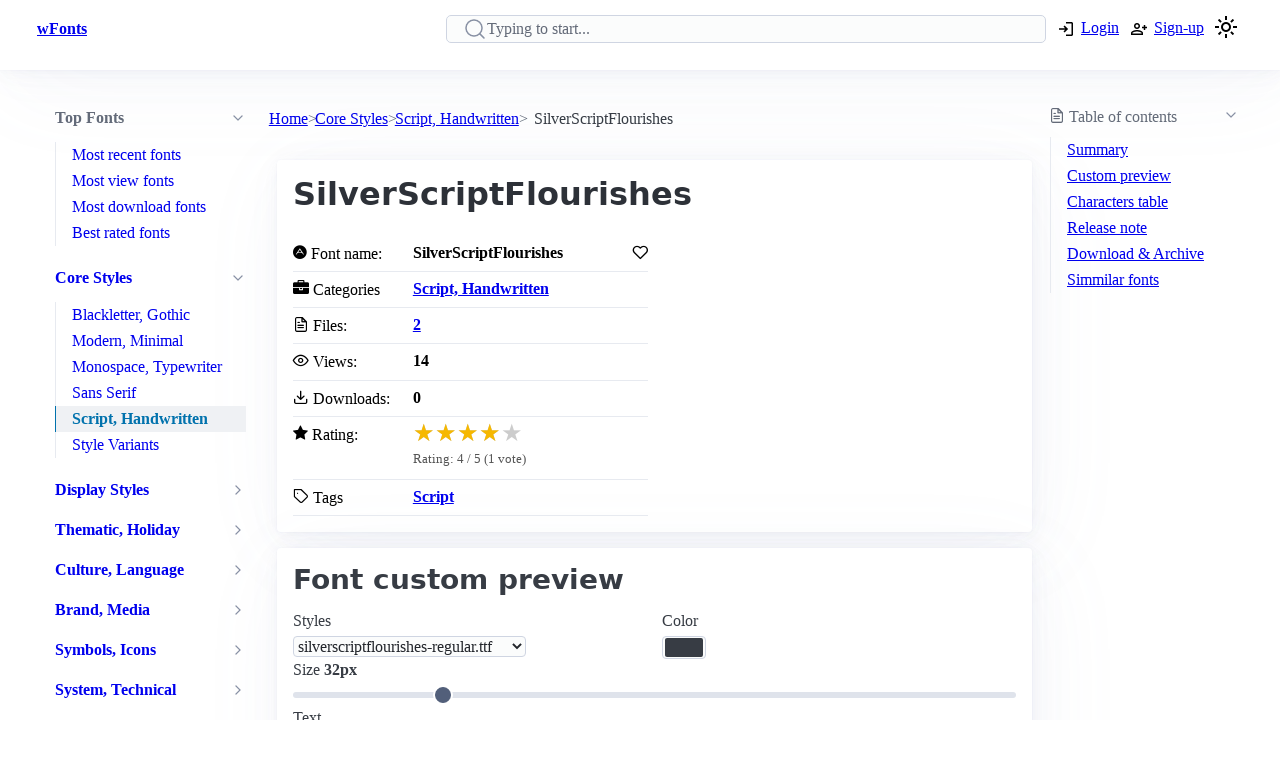

--- FILE ---
content_type: text/html; charset=utf-8
request_url: https://www.wfonts.com/font/silverscriptflourishes
body_size: 11084
content:
<!DOCTYPE html>
<html lang="en" data-theme="light">

<head>
    <title>SilverScriptFlourishes Font</title>
    <meta charSet="utf-8" />
    <meta name="viewport" content="width=device-width,initial-scale=1" />
    <link rel="dns-prefetch" href="https://fonts.googleapis.com">
    <link rel="dns-prefetch" href="https://pagead2.googlesyndication.com">
    <link rel="dns-prefetch" href="https://www.google-analytics.com">
    <link rel="dns-prefetch" href="https://adservice.google.com">
    <link rel="dns-prefetch" href="https://googleads.g.doubleclick.net">
    <link rel="dns-prefetch" href="https://www.googletagservices.com">
    <link rel="dns-prefetch" href="https://www.doubleclickbygoogle.com">
    <link rel="preconnect" href="https://fonts.gstatic.com" crossorigin>

    
    

<meta name="description" content="Download SilverScriptFlourishes Copyright \(c\) Copyright TYPADELIC 2002. All rights reserved. FontFamily SilverScriptFlourishes. FontSubfamily Regular" />
<meta name="keywords" content="SilverScriptFlourishes, Script, Handwritten, Script" />


<meta property="og:locale" content="en_US" />
<meta property="og:site_name" content="www.wfonts.com" />
<meta property="og:title" content="SilverScriptFlourishes" />
<meta property="og:description" content="Download SilverScriptFlourishes Copyright \(c\) Copyright TYPADELIC 2002. All rights reserved. FontFamily SilverScriptFlourishes. FontSubfamily Regular" />
<meta property="og:url" content="https://www.wfonts.com/font/silverscriptflourishes" />
<meta property="og:image" content="/sample-character/data/2015/12/03/silverscriptflourishes/silverscriptflourishes-regular.ttf" />


<meta name="twitter:card" content="summary" />
<meta name="twitter:site" content="www.wfonts.com">
<meta name="twitter:title" content="SilverScriptFlourishes">
<meta name="twitter:description" content="Download SilverScriptFlourishes Copyright \(c\) Copyright TYPADELIC 2002. All rights reserved. FontFamily SilverScriptFlourishes. FontSubfamily Regular">
<meta name="twitter:url" content="https://www.wfonts.com/font/silverscriptflourishes">

<link rel="canonical" href="https://www.wfonts.com/font/silverscriptflourishes" />


    <meta itemprop="dateCreated" content="12/3/2015 10:17:16 PM" />
    <meta itemprop="dateModified" content="12/3/2015 10:17:16 PM" />
    


        <link href="/Assets/css/1.1.1.8.css" rel="stylesheet" />
            <script type="text/plain"
                    data-cookie-category="marketing"
                    data-src="https://pagead2.googlesyndication.com/pagead/js/adsbygoogle.js?client=ca-pub-7253668261457811"
                    async
                    crossorigin="anonymous"></script>
        <!-- Google tag (gtag.js) -->
		<script async src="https://www.googletagmanager.com/gtag/js?id=G-TS0JV8MQVD"></script>
		<script>
		  window.dataLayer = window.dataLayer || [];
		  function gtag(){ dataLayer.push(arguments); }

		  gtag('consent', 'default', {
			ad_storage: 'denied',
			ad_user_data: 'denied',
			ad_personalization: 'denied',
			analytics_storage: 'denied'
		  });

		  gtag('js', new Date());

		  gtag('config', 'G-TS0JV8MQVD', {
			send_page_view: false
		  });
		</script>
        <script defer src="/Assets/js/1.1.1.8.js"></script>


    
    <script type="application/ld+json">
    {"@context":"https://schema.org","@type":"BreadcrumbList","itemListElement":[{"@type":"ListItem","position":1,"name":"Home","item":"https://www.wfonts.com/"},{"@type":"ListItem","position":2,"name":"Core Styles","item":"https://www.wfonts.com/category/core-styles"},{"@type":"ListItem","position":3,"name":"Script, Handwritten","item":"https://www.wfonts.com/category/core-styles/script-handwritten"},{"@type":"ListItem","position":4,"name":"SilverScriptFlourishes","item":"https://www.wfonts.com/font/silverscriptflourishes"}]}
    </script>
        <script type="application/ld+json">
            {"@context":"http://schema.org/","@type":"SoftwareApplication","name":"SilverScriptFlourishes","operatingSystem":"WINDOWS","applicationCategory":"https://schema.org/FontApplication","aggregateRating":{"@type":"AggregateRating","ratingValue":"4","reviewCount":"1","bestRating":"4","worstRating":"4"}}
        </script>


    <script type='application/ld+json'>
        {"@context":"https:\/\/schema.org","@type":"WebSite","@id":"#website","url":"https:\/\/www.wfonts.com\/","name":"Download free font","potentialAction":{"@type":"SearchAction","target":"https:\/\/www.wfonts.com\/search?q={search_term_string}","query-input":"required name=search_term_string"}}
    </script>

</head>
<body>


    <header>
        <div class="container">
            <nav>
                <ul>
                    <li class="show-xs">
                        <a aria-label="Discover all fonts categories" class="secondary" href="javascript:;" data-toggle="font-category">
                            <svg xmlns="http://www.w3.org/2000/svg" width="24" height="24" viewBox="0 0 24 24" stroke-width="2" stroke="currentColor" fill="none" stroke-linecap="round" stroke-linejoin="round" class="icon-menu"><path d="M4 6l16 0"></path><path d="M4 12l16 0"></path><path d="M4 18l16 0"></path></svg>
                        </a>
                    </li>
                    <li class="hide-xs"><a class="secondary" href="/" title=""><strong>wFonts</strong></a></li>
                </ul>
                <ul>
                    <li>
                        <form method="get" action="/search" id="formSearch">

                            <input required aria-label="Search" placeholder="Typing to start..." type="search" name="q" id="searchBox" value="" />
                            <div id="autocompleteResult"></div>
                        </form>
                    </li>

                        <li>
                            <a aria-label="Logon your account" class="secondary" role="button" href="/Account/Login?ReturnUrl=https://www.wfonts.com/font/silverscriptflourishes">
                                <svg xmlns="http://www.w3.org/2000/svg" height="20px" viewBox="0 -960 960 960" width="20px"><path d="M480-144v-72h264v-528H480v-72h264q29.7 0 50.85 21.15Q816-773.7 816-744v528q0 29.7-21.15 50.85Q773.7-144 744-144H480Zm-72-168-51-51 81-81H144v-72h294l-81-81 51-51 168 168-168 168Z" /></svg>
                                <span class="hide-xs">Login</span>
                            </a>
                        </li>
                        <li>
                            <a aria-label="Create a new account" class="secondary" role="button" href="/Account/Register">
                                <svg xmlns="http://www.w3.org/2000/svg" height="20px" viewBox="0 -960 960 960" width="20px"><path d="M708-432v-84h-84v-72h84v-84h72v84h84v72h-84v84h-72Zm-324-48q-60 0-102-42t-42-102q0-60 42-102t102-42q60 0 102 42t42 102q0 60-42 102t-102 42ZM96-192v-92q0-25.78 12.5-47.39T143-366q55-32 116-49t125-17q64 0 125 17t116 49q22 13 34.5 34.61T672-284v92H96Zm72-72h432v-20q0-6.47-3.03-11.76-3.02-5.3-7.97-8.24-47-27-99-41.5T384-360q-54 0-106 14.5T179-304q-4.95 2.94-7.98 8.24Q168-290.47 168-284v20Zm216.21-288Q414-552 435-573.21t21-51Q456-654 434.79-675t-51-21Q354-696 333-674.79t-21 51Q312-594 333.21-573t51 21Zm-.21-73Zm0 361Z" /></svg>
                                <span class="hide-xs">Sign-up</span>
                            </a>
                        </li>
                    <li>
                        <a title="Theme switcher" href="javascript:;" id="themeToggle" class="secondary">
                            <span id="themeIcon">🌙</span>
                        </a>
                    </li>
                </ul>
            </nav>
        </div>
    </header>


    




<main class="container layout-details">
    



<aside id="font-category" class="mslide left">
    <nav>
        <ul class="show-xs">
            <li><a class="secondary" href="/"><strong>Home</strong></a></li>
            <li class="close-m-menu" data-toggle="font-category">
                <a class="secondary">
                    <svg xmlns="http://www.w3.org/2000/svg" width="24" height="24" viewBox="0 0 24 24" fill="none" stroke="currentColor" stroke-width="2" stroke-linecap="round" stroke-linejoin="round"><path stroke="none" d="M0 0h24v24H0z" fill="none" /><path d="M18 6l-12 12" /><path d="M6 6l12 12" /></svg>
                </a>
            </li>
        </ul>


            <details open>
                <summary>
                    <strong>Top Fonts</strong>
                </summary>
                <ul>
                            <li><a class="secondary" href="/top/recent">Most recent fonts</a></li>
                            <li><a class="secondary" href="/top/view">Most view fonts</a></li>
                            <li><a class="secondary" href="/top/download">Most download fonts</a></li>
                            <li><a class="secondary" href="/top/rated">Best rated fonts</a></li>
                </ul>
            </details>


                <details open>
                    <summary>
                        <a class="secondary" href="/category/core-styles"><strong>Core Styles</strong></a>
                    </summary>
                    <ul>
                                <li>
                                    <a class="secondary" href="/category/core-styles/blackletter-gothic">Blackletter, Gothic</a>
                                </li>
                                <li>
                                    <a class="secondary" href="/category/core-styles/modern-minimal">Modern, Minimal</a>
                                </li>
                                <li>
                                    <a class="secondary" href="/category/core-styles/monospace-typewriter">Monospace, Typewriter</a>
                                </li>
                                <li>
                                    <a class="secondary" href="/category/core-styles/sans-serif">Sans Serif</a>
                                </li>
                                <li class="active">
                                    <a class="secondary" href="/category/core-styles/script-handwritten" aria-current="page">Script, Handwritten</a>
                                </li>
                                <li>
                                    <a class="secondary" href="/category/core-styles/style-variants">Style Variants</a>
                                </li>
                    </ul>
                </details>
                <details >
                    <summary>
                        <a class="secondary" href="/category/display-styles"><strong>Display Styles</strong></a>
                    </summary>
                    <ul>
                                <li>
                                    <a class="secondary" href="/category/display-styles/decorative">Decorative</a>
                                </li>
                                <li>
                                    <a class="secondary" href="/category/display-styles/display-general">Display General</a>
                                </li>
                                <li>
                                    <a class="secondary" href="/category/display-styles/elegant-wedding">Elegant, Wedding</a>
                                </li>
                                <li>
                                    <a class="secondary" href="/category/display-styles/fantasy-esoteric">Fantasy, Esoteric</a>
                                </li>
                                <li>
                                    <a class="secondary" href="/category/display-styles/gaming">Gaming</a>
                                </li>
                                <li>
                                    <a class="secondary" href="/category/display-styles/geometric-grid">Geometric, Grid</a>
                                </li>
                                <li>
                                    <a class="secondary" href="/category/display-styles/horror-grunge">Horror, Grunge</a>
                                </li>
                                <li>
                                    <a class="secondary" href="/category/display-styles/kids-cartoon">Kids, Cartoon</a>
                                </li>
                                <li>
                                    <a class="secondary" href="/category/display-styles/music-dance">Music, Dance</a>
                                </li>
                                <li>
                                    <a class="secondary" href="/category/display-styles/nature-organic">Nature, Organic</a>
                                </li>
                                <li>
                                    <a class="secondary" href="/category/display-styles/pixel-bitmap">Pixel, Bitmap</a>
                                </li>
                                <li>
                                    <a class="secondary" href="/category/display-styles/retro-vintage">Retro, Vintage</a>
                                </li>
                                <li>
                                    <a class="secondary" href="/category/display-styles/sport">Sport</a>
                                </li>
                                <li>
                                    <a class="secondary" href="/category/display-styles/stencil-military">Stencil, Military</a>
                                </li>
                                <li>
                                    <a class="secondary" href="/category/display-styles/techno-sci-fi">Techno, Sci-Fi</a>
                                </li>
                                <li>
                                    <a class="secondary" href="/category/display-styles/urban-tattoo">Urban, Tattoo</a>
                                </li>
                                <li>
                                    <a class="secondary" href="/category/display-styles/western">Western</a>
                                </li>
                    </ul>
                </details>
                <details >
                    <summary>
                        <a class="secondary" href="/category/thematic-holiday"><strong>Thematic, Holiday</strong></a>
                    </summary>
                    <ul>
                                <li>
                                    <a class="secondary" href="/category/thematic-holiday/art-creative">Art, Creative</a>
                                </li>
                                <li>
                                    <a class="secondary" href="/category/thematic-holiday/holiday-seasons">Holiday, Seasons</a>
                                </li>
                                <li>
                                    <a class="secondary" href="/category/thematic-holiday/mood-lifestyle">Mood, Lifestyle</a>
                                </li>
                    </ul>
                </details>
                <details >
                    <summary>
                        <a class="secondary" href="/category/culture-language"><strong>Culture, Language</strong></a>
                    </summary>
                    <ul>
                                <li>
                                    <a class="secondary" href="/category/culture-language/ancient-mythic">Ancient, Mythic</a>
                                </li>
                                <li>
                                    <a class="secondary" href="/category/culture-language/classical">Classical</a>
                                </li>
                                <li>
                                    <a class="secondary" href="/category/culture-language/east-asian">East Asian</a>
                                </li>
                                <li>
                                    <a class="secondary" href="/category/culture-language/european">European</a>
                                </li>
                                <li>
                                    <a class="secondary" href="/category/culture-language/generic-foreign">Generic Foreign</a>
                                </li>
                                <li>
                                    <a class="secondary" href="/category/culture-language/latin-american">Latin American</a>
                                </li>
                                <li>
                                    <a class="secondary" href="/category/culture-language/middle-eastern-asian">Middle Eastern, Asian</a>
                                </li>
                                <li>
                                    <a class="secondary" href="/category/culture-language/national-styles">National Styles</a>
                                </li>
                                <li>
                                    <a class="secondary" href="/category/culture-language/vietnamese">Vietnamese</a>
                                </li>
                    </ul>
                </details>
                <details >
                    <summary>
                        <a class="secondary" href="/category/brand-media"><strong>Brand, Media</strong></a>
                    </summary>
                    <ul>
                                <li>
                                    <a class="secondary" href="/category/brand-media/brand-logo-style">Brand, Logo Style</a>
                                </li>
                                <li>
                                    <a class="secondary" href="/category/brand-media/film-television">Film, Television</a>
                                </li>
                                <li>
                                    <a class="secondary" href="/category/brand-media/franchise-character">Franchise / Character</a>
                                </li>
                    </ul>
                </details>
                <details >
                    <summary>
                        <a class="secondary" href="/category/symbols-icons"><strong>Symbols, Icons</strong></a>
                    </summary>
                    <ul>
                                <li>
                                    <a class="secondary" href="/category/symbols-icons/dingbats-ornaments">Dingbats, Ornaments</a>
                                </li>
                                <li>
                                    <a class="secondary" href="/category/symbols-icons/people-faces">People, Faces</a>
                                </li>
                                <li>
                                    <a class="secondary" href="/category/symbols-icons/shapes-icons">Shapes, Icons</a>
                                </li>
                    </ul>
                </details>
                <details >
                    <summary>
                        <a class="secondary" href="/category/system-technical"><strong>System, Technical</strong></a>
                    </summary>
                    <ul>
                                <li>
                                    <a class="secondary" href="/category/system-technical/encoding">Encoding</a>
                                </li>
                                <li>
                                    <a class="secondary" href="/category/system-technical/os-fonts">OS Fonts</a>
                                </li>
                    </ul>
                </details>
                <details >
                    <summary>
                        <a class="secondary" href="/category/other"><strong>Other</strong></a>
                    </summary>
                    <ul>
                                <li>
                                    <a class="secondary" href="/category/other/miscellaneous">Miscellaneous</a>
                                </li>
                                <li>
                                    <a class="secondary" href="/category/other/specialty">Specialty</a>
                                </li>
                    </ul>
                </details>


    </nav>
</aside>

    <nav aria-label="breadcrumb">
    <ol>
            <li>
                    <a href="/">Home</a>
            </li>
            <li>
                    <a href="/category/core-styles">Core Styles</a>
            </li>
            <li>
                    <a href="/category/core-styles/script-handwritten">Script, Handwritten</a>
            </li>
            <li>
                    <span aria-current="page">SilverScriptFlourishes</span>
            </li>
    </ol>
</nav>

    <aside class="table-of-content">
        <nav id="toc">
            <details>
                <summary><i class="icon-file-text"></i> <span>Table of contents</span></summary>
                <ol>
                    <li><a class="secondary" href="#summary">Summary</a></li>
                    <li><a class="secondary" href="#font-preview-section">Custom preview</a></li>
                    <li><a class="secondary" href="#characters-table">Characters table</a></li>
                    <li><a class="secondary" href="#release-note">Release note</a></li>
                    <li><a class="secondary" href="#archive">Download & Archive</a></li>
                    <li><a class="secondary" href="#simmilar">Simmilar fonts</a></li>
                </ol>
            </details>

            <div class="adr">
                <ins class="adsbygoogle"
     style="display:block"
     data-ad-client="ca-pub-7253668261457811"
     data-ad-slot="4908186718"
     data-ad-format="auto"
     data-full-width-responsive="true"></ins>

            </div>
        </nav>
    </aside>


    <div class="font-details">
        <article id="summary">
            <div class="heading">
                <h1>SilverScriptFlourishes</h1>
            </div>

            <div class="summary-container">
                <div class="font-summary">

                    <div>
                        <i class="icon-adn"></i> Font name:
                    </div>
                    <div class="grid-stats">
                        <strong>SilverScriptFlourishes</strong>
                            <a aria-label="Add from your favorites" role="button" class="outline" data-user="0" data-id="0" data-action="favorite">
                                <i class="icon-heart"></i>
                            </a>
                    </div>

                    <div><i class="icon-briefcase"></i> Categories</div>
                    <div><a href="/category/core-styles/script-handwritten" title="Find all font by Script, Handwritten category"><strong>Script, Handwritten</strong></a></div>


                                                            <div>
                        <i class="icon-file-text"></i> Files:
                    </div>
                    <div>
                        <strong><a href="#archive">2</a></strong>
                    </div>

                    <div>
                        <i class="icon-eye"></i> Views:
                    </div>
                    <div class="grid-stats">
                        <strong>14</strong>

                    </div>

                    <div>
                        <i class="icon-download"></i> Downloads:
                    </div>
                    <div class="grid-stats">
                        <strong>0</strong>

                    </div>
                    <div>
                        <i class="icon-star"></i> Rating:
                    </div>

                    <div data-rating
                         data-item-id="53990"
                         data-avg="4"
                         data-votes="1">
                    </div>


                    <div>
                        <i class="icon-tag"></i> Tags
                    </div>
                    <div>
                        <div>
                            <a href="/tag/script" title="Find all font by Script tag"><strong>Script</strong></a>
                        </div>
                    </div>
                </div>

                <div class="gg-ad">
                    <ins class="adsbygoogle"
     style="display:block"
     data-ad-client="ca-pub-7253668261457811"
     data-ad-slot="4908186718"
     data-ad-format="auto"
     data-full-width-responsive="true"></ins>

                </div>
            </div>
        </article>


        <article id="font-preview-section">
            <h2>Font custom preview</h2>

            <form id="font-preview-form">
                <div class="grid">
                    <div>
                        <label>Styles</label>
                        <select name="style" aria-label="Select font style format" required>

                                <option value="/data/2015/12/03/silverscriptflourishes/silverscriptflourishes-regular.ttf" selected>silverscriptflourishes-regular.ttf</option>
                                <option value="/data/2015/12/03/silverscriptflourishes/silverscriptflourishes-regular.woff" >silverscriptflourishes-regular.woff</option>
                        </select>
                    </div>

                    <div>
                        <label>Color</label>
                        <input type="color" name="color" aria-label="Color picker">
                    </div>
                </div>

                <div>
                    <label>
                        <span>
                            Size
                            <strong id="font-size-value">32px</strong>
                        </span>
                    </label>
                    <input type="range" name="size" min="10" max="120" value="32" aria-label="Customize size preview">
                </div>

                <div>
                    <label>
                        Text
                    </label>
                    <div id="preview-text-input"
                         contenteditable="true"
                         data-role="preview-text"
                         data-placeholder="Write something to preview..."></div>
                </div>
            </form>

            <div id="preview-render" aria-live="polite"></div>

            <div class="pre-css">
                <pre id="css-snippet-box"></pre>
                <button type="button" id="copy-css-btn" aria-label="Copy custom font style using your website">
                    <i class="icon-content_copy"></i>
                </button>
            </div>

        </article>

        <article id="characters-table">


                <div class="grid">
                    <h2>Characters table sample</h2>
                    <select id="get-language" name="get-language" aria-label="Supported languages and preview..." onchange="changeCmap(53990, this.value);" required>
                        <option value="" disabled selected>Select supports languages preview...</option>
                            <optgroup label="Latin">
                                    <option value="basic-latin">Basic Latin (95)</option>
                                    <option value="latin-1">Latin-1 Supplement (94)</option>
                                    <option value="latin-ext-a">Latin Extended-A (10)</option>
                                    <option value="latin-ext-b">Latin Extended-B (1)</option>
                            </optgroup>
                            <optgroup label="European &amp; Classical Scripts">
                                    <option value="greek">Greek and Coptic (1)</option>
                            </optgroup>
                            <optgroup label="Symbols &amp; Punctuation">
                                    <option value="punctuation">General Punctuation (15)</option>
                                    <option value="letterlike">Letterlike Symbols (1)</option>
                                    <option value="math">Mathematical Operators (3)</option>
                            </optgroup>
                    </select>
                </div>
            <div id="table-chars">
                    <div class="table-chars-r">
                            <div>
                                <span class="label">A</span>
                                <span class="preview">A</span>
                            </div>
                            <div>
                                <span class="label">B</span>
                                <span class="preview">B</span>
                            </div>
                            <div>
                                <span class="label">C</span>
                                <span class="preview">C</span>
                            </div>
                            <div>
                                <span class="label">D</span>
                                <span class="preview">D</span>
                            </div>
                            <div>
                                <span class="label">E</span>
                                <span class="preview">E</span>
                            </div>
                            <div>
                                <span class="label">F</span>
                                <span class="preview">F</span>
                            </div>
                            <div>
                                <span class="label">G</span>
                                <span class="preview">G</span>
                            </div>
                            <div>
                                <span class="label">H</span>
                                <span class="preview">H</span>
                            </div>
                            <div>
                                <span class="label">I</span>
                                <span class="preview">I</span>
                            </div>
                            <div>
                                <span class="label">J</span>
                                <span class="preview">J</span>
                            </div>
                            <div>
                                <span class="label">K</span>
                                <span class="preview">K</span>
                            </div>
                            <div>
                                <span class="label">L</span>
                                <span class="preview">L</span>
                            </div>
                            <div>
                                <span class="label">M</span>
                                <span class="preview">M</span>
                            </div>
                            <div>
                                <span class="label">N</span>
                                <span class="preview">N</span>
                            </div>
                            <div>
                                <span class="label">O</span>
                                <span class="preview">O</span>
                            </div>
                            <div>
                                <span class="label">P</span>
                                <span class="preview">P</span>
                            </div>
                            <div>
                                <span class="label">Q</span>
                                <span class="preview">Q</span>
                            </div>
                            <div>
                                <span class="label">R</span>
                                <span class="preview">R</span>
                            </div>
                            <div>
                                <span class="label">S</span>
                                <span class="preview">S</span>
                            </div>
                            <div>
                                <span class="label">T</span>
                                <span class="preview">T</span>
                            </div>
                            <div>
                                <span class="label">U</span>
                                <span class="preview">U</span>
                            </div>
                            <div>
                                <span class="label">V</span>
                                <span class="preview">V</span>
                            </div>
                            <div>
                                <span class="label">W</span>
                                <span class="preview">W</span>
                            </div>
                            <div>
                                <span class="label">X</span>
                                <span class="preview">X</span>
                            </div>
                            <div>
                                <span class="label">Y</span>
                                <span class="preview">Y</span>
                            </div>
                            <div>
                                <span class="label">Z</span>
                                <span class="preview">Z</span>
                            </div>
                    </div>
                    <div class="table-chars-r">
                            <div>
                                <span class="label">a</span>
                                <span class="preview">a</span>
                            </div>
                            <div>
                                <span class="label">b</span>
                                <span class="preview">b</span>
                            </div>
                            <div>
                                <span class="label">c</span>
                                <span class="preview">c</span>
                            </div>
                            <div>
                                <span class="label">d</span>
                                <span class="preview">d</span>
                            </div>
                            <div>
                                <span class="label">e</span>
                                <span class="preview">e</span>
                            </div>
                            <div>
                                <span class="label">f</span>
                                <span class="preview">f</span>
                            </div>
                            <div>
                                <span class="label">g</span>
                                <span class="preview">g</span>
                            </div>
                            <div>
                                <span class="label">h</span>
                                <span class="preview">h</span>
                            </div>
                            <div>
                                <span class="label">i</span>
                                <span class="preview">i</span>
                            </div>
                            <div>
                                <span class="label">j</span>
                                <span class="preview">j</span>
                            </div>
                            <div>
                                <span class="label">k</span>
                                <span class="preview">k</span>
                            </div>
                            <div>
                                <span class="label">l</span>
                                <span class="preview">l</span>
                            </div>
                            <div>
                                <span class="label">m</span>
                                <span class="preview">m</span>
                            </div>
                            <div>
                                <span class="label">n</span>
                                <span class="preview">n</span>
                            </div>
                            <div>
                                <span class="label">o</span>
                                <span class="preview">o</span>
                            </div>
                            <div>
                                <span class="label">p</span>
                                <span class="preview">p</span>
                            </div>
                            <div>
                                <span class="label">q</span>
                                <span class="preview">q</span>
                            </div>
                            <div>
                                <span class="label">r</span>
                                <span class="preview">r</span>
                            </div>
                            <div>
                                <span class="label">s</span>
                                <span class="preview">s</span>
                            </div>
                            <div>
                                <span class="label">t</span>
                                <span class="preview">t</span>
                            </div>
                            <div>
                                <span class="label">u</span>
                                <span class="preview">u</span>
                            </div>
                            <div>
                                <span class="label">v</span>
                                <span class="preview">v</span>
                            </div>
                            <div>
                                <span class="label">w</span>
                                <span class="preview">w</span>
                            </div>
                            <div>
                                <span class="label">x</span>
                                <span class="preview">x</span>
                            </div>
                            <div>
                                <span class="label">y</span>
                                <span class="preview">y</span>
                            </div>
                            <div>
                                <span class="label">z</span>
                                <span class="preview">z</span>
                            </div>
                    </div>
                    <div class="table-chars-r">
                            <div>
                                <span class="label">0</span>
                                <span class="preview">0</span>
                            </div>
                            <div>
                                <span class="label">1</span>
                                <span class="preview">1</span>
                            </div>
                            <div>
                                <span class="label">2</span>
                                <span class="preview">2</span>
                            </div>
                            <div>
                                <span class="label">3</span>
                                <span class="preview">3</span>
                            </div>
                            <div>
                                <span class="label">4</span>
                                <span class="preview">4</span>
                            </div>
                            <div>
                                <span class="label">5</span>
                                <span class="preview">5</span>
                            </div>
                            <div>
                                <span class="label">6</span>
                                <span class="preview">6</span>
                            </div>
                            <div>
                                <span class="label">7</span>
                                <span class="preview">7</span>
                            </div>
                            <div>
                                <span class="label">8</span>
                                <span class="preview">8</span>
                            </div>
                            <div>
                                <span class="label">9</span>
                                <span class="preview">9</span>
                            </div>
                    </div>
                    <div class="table-chars-r">
                            <div>
                                <span class="label">)</span>
                                <span class="preview">)</span>
                            </div>
                            <div>
                                <span class="label">!</span>
                                <span class="preview">!</span>
                            </div>
                            <div>
                                <span class="label">2</span>
                                <span class="preview">2</span>
                            </div>
                            <div>
                                <span class="label">#</span>
                                <span class="preview">#</span>
                            </div>
                            <div>
                                <span class="label">$</span>
                                <span class="preview">$</span>
                            </div>
                            <div>
                                <span class="label">%</span>
                                <span class="preview">%</span>
                            </div>
                            <div>
                                <span class="label">^</span>
                                <span class="preview">^</span>
                            </div>
                            <div>
                                <span class="label">&amp;</span>
                                <span class="preview">&amp;</span>
                            </div>
                            <div>
                                <span class="label">*</span>
                                <span class="preview">*</span>
                            </div>
                            <div>
                                <span class="label">(</span>
                                <span class="preview">(</span>
                            </div>
                            <div>
                                <span class="label">.</span>
                                <span class="preview">.</span>
                            </div>
                            <div>
                                <span class="label">/</span>
                                <span class="preview">/</span>
                            </div>
                            <div>
                                <span class="label">;</span>
                                <span class="preview">;</span>
                            </div>
                            <div>
                                <span class="label">&#39;</span>
                                <span class="preview">&#39;</span>
                            </div>
                            <div>
                                <span class="label">[</span>
                                <span class="preview">[</span>
                            </div>
                            <div>
                                <span class="label">&lt;</span>
                                <span class="preview">&lt;</span>
                            </div>
                            <div>
                                <span class="label">?</span>
                                <span class="preview">?</span>
                            </div>
                            <div>
                                <span class="label">&quot;</span>
                                <span class="preview">&quot;</span>
                            </div>
                            <div>
                                <span class="label">}</span>
                                <span class="preview">}</span>
                            </div>
                    </div>
            </div>
        </article>



        <article id="release-note">
            <h2>Release note</h2>
                    <p>Copyright \(c\) Copyright TYPADELIC 2002. All rights reserved</p>
                    <p>FontFamily SilverScriptFlourishes</p>
                    <p>FontSubfamily Regular</p>
                    <p>FontSubfamilyID TransType 2 MAC;SilverScriptFlourishes-Regular;001.000;10/29/02 12:24:04 PM</p>
                    <p>FontName SilverScriptFlourishes-Regular</p>
                    <p>NameTableVersion 001.000</p>
        </article>


        <article id="archive">
            <div class="grid">
                <h2>Font archive files</h2>
                    <a aria-label="Download all SilverScriptFlourishes font, silverscriptflourishes.zip" role="button" href="/data/2015/12/03/silverscriptflourishes/silverscriptflourishes.zip" track-method="download" track-id="53990">
                        <i class="icon-download"></i> <span>Download silverscriptflourishes.zip</span> (67.1KB)
                    </a>
            </div>
            <div class="font-archive">
                <strong>#</strong>
                <strong>File name</strong>
                <strong>Size</strong>
                <strong></strong>

                    <strong class="idx">1</strong>
                    <strong class="filename">
                        silverscriptflourishes-regular.ttf
                    </strong>
                    <span>
                        73KB
                    </span>
                    <span>
                            <a role="button" href="/download/data/2015/12/03/silverscriptflourishes/silverscriptflourishes-regular.ttf" aria-label="Download silverscriptflourishes-regular.ttf" track-method="download" track-id="53990"><i class="icon-download"></i></a>
                    </span>
                    <strong class="idx">2</strong>
                    <strong class="filename">
                        silverscriptflourishes-regular.woff
                    </strong>
                    <span>
                        32.9KB
                    </span>
                    <span>
                            <a role="button" href="/download/data/2015/12/03/silverscriptflourishes/silverscriptflourishes-regular.woff" aria-label="Download silverscriptflourishes-regular.woff" track-method="download" track-id="53990"><i class="icon-download"></i></a>
                    </span>
            </div>
        </article>

        <article class="similar" id="simmilar">
            <h2>Simmilar fonts</h2>
<div class="font-item">
    <p><a title="Download free font Dogma Script" href="/font/dogma-script">Dogma Script</a></p>

        <div class="font-image">
                <a href="/font/dogma-script" aria-label="Download Dogma Script font">
                    <img src="/viewfont/m/data/2016/06/02/dogma-script/Dogma Script Script.ttf" width="800" height="120" alt="Dogma Script"
                         srcset="/viewfont/s/data/2016/06/02/dogma-script/Dogma%20Script%20Script.ttf 400w,/viewfont/m/data/2016/06/02/dogma-script/Dogma%20Script%20Script.ttf 800w"
                         sizes="(max-width: 768px) 400px, 800px"
                         loading="lazy">
                </a>

        </div>

    <div class="font-meta">

        <span class="font-stats">
            <span class="stas-view">
                <i class="icon-eye"></i> 20
            </span>

            <span class="stas-download">
                <i class="icon-download"></i> 4
            </span>
            <span class="stas-rate">
                <i class="icon-star-o"></i> 1
            </span>
        </span>
        <span class="show-rate-list" data-rating data-avg="3" data-item-id="23516" data-readonly="1" data-showonly="1"></span>
    </div>
</div>
<div class="font-item">
    <p><a title="Download free font J&#39;aime Bien Le Dimanche" href="/font/jaime-bien-le-dimanche">J&#39;aime Bien Le Dimanche</a></p>

        <div class="font-image">
                <a href="/font/jaime-bien-le-dimanche" aria-label="Download J&#39;aime Bien Le Dimanche font">
                    <img src="/viewfont/m/data/2016/06/11/jaime-bien-le-dimanche/J&#39;aime bien le Dimanche !.ttf" width="800" height="120" alt="J&#39;aime Bien Le Dimanche"
                         srcset="/viewfont/s/data/2016/06/11/jaime-bien-le-dimanche/J&#39;aime%20bien%20le%20Dimanche%20!.ttf 400w,/viewfont/m/data/2016/06/11/jaime-bien-le-dimanche/J&#39;aime%20bien%20le%20Dimanche%20!.ttf 800w"
                         sizes="(max-width: 768px) 400px, 800px"
                         loading="lazy">
                </a>

        </div>

    <div class="font-meta">
            <span class="licenses">Free for Personal Use</span>

        <span class="font-stats">
            <span class="stas-view">
                <i class="icon-eye"></i> 13
            </span>

            <span class="stas-download">
                <i class="icon-download"></i> 1
            </span>
            <span class="stas-rate">
                <i class="icon-star-o"></i> 2
            </span>
        </span>
        <span class="show-rate-list" data-rating data-avg="3.5" data-item-id="14708" data-readonly="1" data-showonly="1"></span>
    </div>
</div>
<div class="font-item">
    <p><a title="Download free font Ecliptic BRK" href="/font/ecliptic-brk">Ecliptic BRK</a></p>

        <div class="font-image">
                <a href="/font/ecliptic-brk" aria-label="Download Ecliptic BRK font">
                    <img src="/viewfont/m/data/2016/06/16/ecliptic-brk/ecliptic.ttf" width="800" height="120" alt="Ecliptic BRK"
                         srcset="/viewfont/s/data/2016/06/16/ecliptic-brk/ecliptic.ttf 400w,/viewfont/m/data/2016/06/16/ecliptic-brk/ecliptic.ttf 800w"
                         sizes="(max-width: 768px) 400px, 800px"
                         loading="lazy">
                </a>

        </div>

    <div class="font-meta">

        <span class="font-stats">
            <span class="stas-view">
                <i class="icon-eye"></i> 9
            </span>

            <span class="stas-download">
                <i class="icon-download"></i> 2
            </span>
            <span class="stas-rate">
                <i class="icon-star-o"></i> 3
            </span>
        </span>
        <span class="show-rate-list" data-rating data-avg="3.666667" data-item-id="22139" data-readonly="1" data-showonly="1"></span>
    </div>
</div>
<div class="font-item">
    <p><a title="Download free font Autumn" href="/font/autumn">Autumn</a></p>

        <div class="font-image">
                <a href="/font/autumn" aria-label="Download Autumn font">
                    <img src="/viewfont/m/data/2016/03/11/autumn/Autumn.ttf" width="800" height="120" alt="Autumn"
                         srcset="/viewfont/s/data/2016/03/11/autumn/Autumn.ttf 400w,/viewfont/m/data/2016/03/11/autumn/Autumn.ttf 800w"
                         sizes="(max-width: 768px) 400px, 800px"
                         loading="lazy">
                </a>

        </div>

    <div class="font-meta">
            <span class="licenses">Free for Personal Use</span>

        <span class="font-stats">
            <span class="stas-view">
                <i class="icon-eye"></i> 22
            </span>

            <span class="stas-download">
                <i class="icon-download"></i> 2
            </span>
            <span class="stas-rate">
                <i class="icon-star-o"></i> 1
            </span>
        </span>
        <span class="show-rate-list" data-rating data-avg="3" data-item-id="6560" data-readonly="1" data-showonly="1"></span>
    </div>
</div>
<div class="font-item">
    <p><a title="Download free font Marriage-Script" href="/font/marriage-script">Marriage-Script</a></p>

        <div class="font-image">
                <a href="/font/marriage-script" aria-label="Download Marriage-Script font">
                    <img src="/viewfont/m/data/2016/03/13/marriage-script/marriagescriptnormal.ttf" width="800" height="120" alt="Marriage-Script"
                         srcset="/viewfont/s/data/2016/03/13/marriage-script/marriagescriptnormal.ttf 400w,/viewfont/m/data/2016/03/13/marriage-script/marriagescriptnormal.ttf 800w"
                         sizes="(max-width: 768px) 400px, 800px"
                         loading="lazy">
                </a>

        </div>

    <div class="font-meta">

        <span class="font-stats">
            <span class="stas-view">
                <i class="icon-eye"></i> 313
            </span>

            <span class="stas-download">
                <i class="icon-download"></i> 143
            </span>
            <span class="stas-rate">
                <i class="icon-star-o"></i> 6
            </span>
        </span>
        <span class="show-rate-list" data-rating data-avg="3.166667" data-item-id="39086" data-readonly="1" data-showonly="1"></span>
    </div>
</div>
<div class="font-item">
    <p><a title="Download free font Handwriting" href="/font/handwriting">Handwriting</a></p>

        <div class="font-image">
                <a href="/font/handwriting" aria-label="Download Handwriting font">
                    <img src="/viewfont/m/data/2016/03/28/handwriting/HNDWR.TTF" width="800" height="120" alt="Handwriting"
                         srcset="/viewfont/s/data/2016/03/28/handwriting/HNDWR.TTF 400w,/viewfont/m/data/2016/03/28/handwriting/HNDWR.TTF 800w"
                         sizes="(max-width: 768px) 400px, 800px"
                         loading="lazy">
                </a>

        </div>

    <div class="font-meta">
            <span class="licenses">Free for Personal Use</span>

        <span class="font-stats">
            <span class="stas-view">
                <i class="icon-eye"></i> 7
            </span>

            <span class="stas-download">
                <i class="icon-download"></i> 0
            </span>
            <span class="stas-rate">
                <i class="icon-star-o"></i> 4
            </span>
        </span>
        <span class="show-rate-list" data-rating data-avg="3.75" data-item-id="8009" data-readonly="1" data-showonly="1"></span>
    </div>
</div>
<div class="font-item">
    <p><a title="Download free font French Fries" href="/font/french-fries">French Fries</a></p>

        <div class="font-image">
                <a href="/font/french-fries" aria-label="Download French Fries font">
                    <img src="/viewfont/m/data/2016/04/04/french-fries/French fries.ttf" width="800" height="120" alt="French Fries"
                         srcset="/viewfont/s/data/2016/04/04/french-fries/French%20fries.ttf 400w,/viewfont/m/data/2016/04/04/french-fries/French%20fries.ttf 800w"
                         sizes="(max-width: 768px) 400px, 800px"
                         loading="lazy">
                </a>

        </div>

    <div class="font-meta">
            <span class="licenses">Donationware</span>

        <span class="font-stats">
            <span class="stas-view">
                <i class="icon-eye"></i> 445
            </span>

            <span class="stas-download">
                <i class="icon-download"></i> 117
            </span>
            <span class="stas-rate">
                <i class="icon-star-o"></i> 5
            </span>
        </span>
        <span class="show-rate-list" data-rating data-avg="3.4" data-item-id="8649" data-readonly="1" data-showonly="1"></span>
    </div>
</div>
<div class="font-item">
    <p><a title="Download free font Cool" href="/font/cool">Cool</a></p>

        <div class="font-image">
                <a href="/font/cool" aria-label="Download Cool font">
                    <img src="/viewfont/m/data/2016/04/04/cool/Cool.ttf" width="800" height="120" alt="Cool"
                         srcset="/viewfont/s/data/2016/04/04/cool/Cool.ttf 400w,/viewfont/m/data/2016/04/04/cool/Cool.ttf 800w"
                         sizes="(max-width: 768px) 400px, 800px"
                         loading="lazy">
                </a>

        </div>

    <div class="font-meta">
            <span class="licenses">Free for Personal Use</span>

        <span class="font-stats">
            <span class="stas-view">
                <i class="icon-eye"></i> 12
            </span>

            <span class="stas-download">
                <i class="icon-download"></i> 2
            </span>
            <span class="stas-rate">
                <i class="icon-star-o"></i> 2
            </span>
        </span>
        <span class="show-rate-list" data-rating data-avg="4" data-item-id="8688" data-readonly="1" data-showonly="1"></span>
    </div>
</div>
<div class="font-item">
    <p><a title="Download free font True Love" href="/font/true-love">True Love</a></p>

        <div class="font-image">
                <a href="/font/true-love" aria-label="Download True Love font">
                    <img src="/viewfont/m/data/2016/04/05/true-love/True Love.ttf" width="800" height="120" alt="True Love"
                         srcset="/viewfont/s/data/2016/04/05/true-love/True%20Love.ttf 400w,/viewfont/m/data/2016/04/05/true-love/True%20Love.ttf 800w"
                         sizes="(max-width: 768px) 400px, 800px"
                         loading="lazy">
                </a>

        </div>

    <div class="font-meta">
            <span class="licenses">Free for Personal Use</span>

        <span class="font-stats">
            <span class="stas-view">
                <i class="icon-eye"></i> 9
            </span>

            <span class="stas-download">
                <i class="icon-download"></i> 0
            </span>
            <span class="stas-rate">
                <i class="icon-star-o"></i> 4
            </span>
        </span>
        <span class="show-rate-list" data-rating data-avg="3.25" data-item-id="8774" data-readonly="1" data-showonly="1"></span>
    </div>
</div>
<div class="font-item">
    <p><a title="Download free font Je Naime Pas Le Lundi" href="/font/je-naime-pas-le-lundi">Je Naime Pas Le Lundi</a></p>

        <div class="font-image">
                <a href="/font/je-naime-pas-le-lundi" aria-label="Download Je Naime Pas Le Lundi font">
                    <img src="/viewfont/m/data/2016/04/06/je-naime-pas-le-lundi/Je n&#39;aime pas le lundi Bold.ttf" width="800" height="120" alt="Je Naime Pas Le Lundi"
                         srcset="/viewfont/s/data/2016/04/06/je-naime-pas-le-lundi/Je%20n&#39;aime%20pas%20le%20lundi%20Bold.ttf 400w,/viewfont/m/data/2016/04/06/je-naime-pas-le-lundi/Je%20n&#39;aime%20pas%20le%20lundi%20Bold.ttf 800w"
                         sizes="(max-width: 768px) 400px, 800px"
                         loading="lazy">
                </a>

        </div>

    <div class="font-meta">
            <span class="licenses">Free for Personal Use</span>

        <span class="font-stats">
            <span class="stas-view">
                <i class="icon-eye"></i> 2
            </span>

            <span class="stas-download">
                <i class="icon-download"></i> 0
            </span>
            <span class="stas-rate">
                <i class="icon-star-o"></i> 3
            </span>
        </span>
        <span class="show-rate-list" data-rating data-avg="4" data-item-id="8816" data-readonly="1" data-showonly="1"></span>
    </div>
</div>
        </article>

    </div>
</main>








    <footer>
        <div class="container">
            <section>
                <aside class="links">
                    <nav>
                        <div class="brand">
                            
                        </div>
                            <ul>
                                <li><strong>Categories</strong></li>
                                    <li><a class="secondary" href="/category/brand-media">Brand, Media</a></li>
                                    <li><a class="secondary" href="/category/core-styles">Core Styles</a></li>
                                    <li><a class="secondary" href="/category/display-styles">Display Styles</a></li>
                                    <li><a class="secondary" href="/category/thematic-holiday">Thematic, Holiday</a></li>
                                    <li><a class="secondary" href="/category/other">Other</a></li>
                                    <li><a class="secondary" href="/category/symbols-icons">Symbols, Icons</a></li>
                                                            </ul>
                            <ul>
                                <li><strong>Quick links</strong></li>
                                    <li><a class="secondary" href="/top/rated" target="_self">Popular Fonts</a></li>
                                    <li><a class="secondary" href="/top/view" target="_self">Cool fonts</a></li>
                                    <li><a class="secondary" href="/top/download" target="_self">Most download fonts</a></li>
                                    <li><a class="secondary" href="/top/recent" target="_self">Latest fonts</a></li>
                                                                    <li><a class="secondary" href="javascript:;" data-cookie-open="settings">Cookie settings</a></li>
                            </ul>
                            <ul>
                                <li><strong>Useful Info</strong></li>
                                    <li><a class="secondary" href="/about" target="_self">About Us</a></li>
                                    <li><a class="secondary" href="/contact" target="_self">Contact Us</a></li>
                                    <li><a class="secondary" href="/tos" target="_self">Terms &amp; Conditions</a></li>
                                    <li><a class="secondary" href="/privacy" target="_self">Privacy Policy</a></li>
                                    <li><a class="secondary" href="/cookie-policy" target="_self">Cookies Policy</a></li>
                                    <li><a class="secondary" href="/Account/UploadFont" target="_self">Upload a Font</a></li>
                                                            </ul>
                    </nav>
                </aside>
            </section>
        </div>

        <section>
            <hr />
            <div class="container">2025 © All Rights Reserved.</div>
        </section>
    </footer>


</body>
</html>

--- FILE ---
content_type: text/html; charset=utf-8
request_url: https://www.google.com/recaptcha/api2/aframe
body_size: 267
content:
<!DOCTYPE HTML><html><head><meta http-equiv="content-type" content="text/html; charset=UTF-8"></head><body><script nonce="zBJfDs9DHhOyemez0q9S9A">/** Anti-fraud and anti-abuse applications only. See google.com/recaptcha */ try{var clients={'sodar':'https://pagead2.googlesyndication.com/pagead/sodar?'};window.addEventListener("message",function(a){try{if(a.source===window.parent){var b=JSON.parse(a.data);var c=clients[b['id']];if(c){var d=document.createElement('img');d.src=c+b['params']+'&rc='+(localStorage.getItem("rc::a")?sessionStorage.getItem("rc::b"):"");window.document.body.appendChild(d);sessionStorage.setItem("rc::e",parseInt(sessionStorage.getItem("rc::e")||0)+1);localStorage.setItem("rc::h",'1766225556093');}}}catch(b){}});window.parent.postMessage("_grecaptcha_ready", "*");}catch(b){}</script></body></html>

--- FILE ---
content_type: application/javascript; charset=utf-8
request_url: https://www.wfonts.com/Assets/js/1.1.1.8.js
body_size: 14783
content:
function downloadFont(n){var i="/Tracking/FontDownload/"+n,t;navigator.sendBeacon?navigator.sendBeacon(i):(t=new XMLHttpRequest,t.open("POST",i,!0),t.send())}function getQueryParam(n){const t=new URLSearchParams(window.location.search);return t.get(n)}function changeCmap(n,t){const r=document.getElementById("table-chars");if(r.innerHTML="<p>Loading characters…<\/p>",window.history.replaceState){var u=window.location.pathname+"?block="+t+"#table-chars";window.history.replaceState({},null,u)}let f=JSON.stringify({id:n,lang:t}),i=new XMLHttpRequest;i.open("POST","/api/getCMap",!0);i.setRequestHeader("Content-type","application/json; charset=UTF-8");i.onload=function(){if(i.readyState==4&&i.status==200){const t=JSON.parse(i.response);let n=`<h3>Supports ${t.total} characters </h3><div class="table-chars-r">`;t.chars.forEach(t=>{n+=`<div>
                            <span class="label">${String.fromCodePoint(t)}</span>
                            <span class="preview">${String.fromCodePoint(t)}</span>
                        </div>`});n+="<\/div>";r.innerHTML=n}};i.send(f)}function handleTrackDownload(n){const t=n.getAttribute("track-method"),i=n.getAttribute("track-id");switch(t){case"download":downloadFont(i)}return}function handleSummaryClick(n,t){const i=n.closest("details");if(i&&!i.open){t.preventDefault();i.open=!0;return}}document.addEventListener("DOMContentLoaded",function(){document.addEventListener("click",function(n){let t=n.target.closest("[track-method]");if(t){handleTrackDownload(t,n);return}const i=n.target.closest("summary a");if(i){handleSummaryClick(i,n);return}})}),function(){function n(n){var t=n.getAttribute("data-toggle");t&&document.getElementById(t).toggleAttribute("open")}document.addEventListener("click",function(t){var i=t.target.closest("[data-toggle]");i&&(t.preventDefault(),n(i))})}(),function(){function i(t){n.open=t.matches}const n=document.querySelector("#toc details");if(n){const t=window.matchMedia("(min-width: 1024px)");i(t);t.addEventListener("change",i)}}();document.addEventListener("DOMContentLoaded",function(){function u(){let t=window.scrollY+r+10;e.forEach((i,r)=>{if(i){const u=i.offsetTop,f=i.offsetHeight;t>=u&&t<u+f&&(n.forEach(n=>n.parentNode.classList.remove("active")),n[r].parentNode.classList.add("active"))}})}function s(n){f.open=n.matches}const n=document.querySelectorAll("#toc a"),r=70,e=[...n].map(n=>{const t=n.getAttribute("href").replace("#","");return document.getElementById(t)});window.addEventListener("scroll",u);u();const f=document.querySelector("#toc details");if(f){const o=window.matchMedia("(min-width: 1024px)");n.forEach(n=>{n.addEventListener("click",function(n){n.preventDefault();const i=this.getAttribute("href").substring(1),t=document.getElementById(i);if(t){const u=t.offsetTop-r-10;window.scrollTo({top:u,behavior:"smooth"});s(o)}})});const t=document.getElementById("get-language");if(t){const i=getQueryParam("block")||getQueryParam("lang");if(i){const h=t.querySelector(`option[value="${CSS.escape(i)}"]`);h&&(t.value=i,t.dispatchEvent(new Event("change",{bubbles:!0})),setTimeout(()=>{const n=document.getElementById("table-chars");n&&n.scrollIntoView({behavior:"smooth",block:"start"})},300))}}}});
(function(){function t(n){const t='<svg xmlns="http://www.w3.org/2000/svg" height="24px" viewBox="0 -960 960 960" width="24px"><path d="M480-360q50 0 85-35t35-85q0-50-35-85t-85-35q-50 0-85 35t-35 85q0 50 35 85t85 35Zm0 80q-83 0-141.5-58.5T280-480q0-83 58.5-141.5T480-680q83 0 141.5 58.5T680-480q0 83-58.5 141.5T480-280ZM200-440H40v-80h160v80Zm720 0H760v-80h160v80ZM440-760v-160h80v160h-80Zm0 720v-160h80v160h-80ZM256-650l-101-97 57-59 96 100-52 56Zm492 496-97-101 53-55 101 97-57 59Zm-98-550 97-101 59 57-100 96-56-52ZM154-212l101-97 55 53-97 101-59-57Zm326-268Z"/><\/svg>';document.documentElement.setAttribute("data-theme",n);const i=document.getElementById("themeIcon");i&&(i.innerHTML=n==="light"?t:n==="dark"?'<svg xmlns="http://www.w3.org/2000/svg" height="24px" viewBox="0 -960 960 960" width="24px"><path d="M600-640 480-760l120-120 120 120-120 120Zm200 120-80-80 80-80 80 80-80 80ZM483-80q-84 0-157.5-32t-128-86.5Q143-253 111-326.5T79-484q0-146 93-257.5T409-880q-18 99 11 193.5T520-521q71 71 165.5 100T879-410q-26 144-138 237T483-80Zm0-80q88 0 163-44t118-121q-86-8-163-43.5T463-465q-61-61-97-138t-43-163q-77 43-120.5 118.5T159-484q0 135 94.5 229.5T483-160Zm-20-305Z"/><\/svg>':t)}const n="site-theme";let i=localStorage.getItem(n)||"auto";t(i);document.getElementById("themeToggle").addEventListener("click",function(){let i=document.documentElement.getAttribute("data-theme")||"auto",r=i==="light"?"dark":i==="dark"?"light":"dark";t(r);localStorage.setItem(n,r)})})();
!function () { const n = document.getElementById("searchBox"), e = document.getElementById("autocompleteResult"); let s = null, t = ""; function a(n) { n !== t && (t = n, e.innerHTML = '<div class="loading">Loading...</div>', e.setAttribute("class", "open"), fetch("/api/search?q=" + encodeURIComponent(n)).then((n => { if (!n.ok) throw new Error("Network response was not ok"); return n.json() })).then((n => { !function (n) { if (!Array.isArray(n.font) || 0 === n.font.length) return void (e.innerHTML = '<div class="no-result">No result</div>'); let s = '<div class="lists">'; n.font.forEach((n => { let e = ""; n.license && (e = `<span class="licenses">\n                                <span class="value">${n.license}</span>\n                            </span>`); let t = ""; var a; n.rate && (t = `<span class="rates stats">\n                                <span class="label"><i class="icon-star-o"></i></span>\n                                <span class="value">${n.rate}</span>\n                            </span>`), s += `\n                <div class="item" onclick="location.href='${n.url}'">\n                    <div class="item-basic">\n                        <span class="title">\n                            <a class="secondary" href="${n.url}">${a = n.title, a ? a.replace(/&/g, "&amp;").replace(/</g, "&lt;").replace(/>/g, "&gt;").replace(/"/g, "&quot;").replace(/'/g, "&#039;") : ""}</a>\n                        </span>\n                        ${e}\n                    </div>\n\n                    <div class="item-details">\n                        <div class="item-image">\n                            <a href="${n.url}"><img src="${n.image}"/></a>\n                        </div>\n\n                        <div class="item-meta">\n                            <span class="views stats">\n                                <span class="label"><i class="icon-eye"></i></span>\n                                <strong class="value">${n.view}</strong>\n                            </span>\n\n                            <span class="downloads stats">\n                                <span class="label"><i class="icon-download"></i></span>\n                                <strong class="value">${n.download}</strong>\n                            </span>\n                            \n                            ${t}\n                        </div>\n                    </div>\n                </div>` })), s += `<div class="bottom"><a href="${n.url}">${n.title}</a></div>`, s += "</div>", e.innerHTML = s }(n) })).catch((n => { console.error(n), e.innerHTML = '<div class="error">Error loading data</div>' }))) } n.addEventListener("input", (function () { const n = this.value.trim(); if (n.length < 3) return e.innerHTML = "", t = "", void (s && clearTimeout(s)); s && clearTimeout(s), s = setTimeout((function () { a(n) }), 100) })), n.addEventListener("focus", (function () { n.dispatchEvent(new Event("input")) })), document.addEventListener("click", (function (s) { e.contains(s.target) || s.target === n ? e.innerHTML && e.setAttribute("class", "open") : e.removeAttribute("class") })), document.addEventListener("touchstart", (function (n) { const e = document.getElementById("searchBox"); n.target !== e && e.blur() })) }();
(function(n){"use strict";function e(){t||(t=document.getElementById("pico-confirm-dialog"),t||(t=document.createElement("dialog"),t.id="pico-confirm-dialog",t.innerHTML=`
                <article>
                    <header>
                        <strong id="pico-confirm-title">Confirm</strong>
                    </header>
                    <p id="pico-confirm-message"></p>
                    <footer>
                        <button class="secondary" data-confirm-cancel>Cancel</button>
                        <button data-confirm-ok>OK</button>
                    </footer>
                </article>
            `,document.body.appendChild(t)),f=t.querySelector("#pico-confirm-title"),u=t.querySelector("#pico-confirm-message"),r=t.querySelector("[data-confirm-cancel]"),i=t.querySelector("[data-confirm-ok]"))}function o(n,o){e();var s=o||{};return f.textContent=s.title||"Confirm",u.textContent=n||"Are you sure?",i.textContent=s.okText?s.okText:"OK",r.textContent=s.cancelText?s.cancelText:"Cancel",new Promise(function(n){function u(u){t.close();r.removeEventListener("click",f);i.removeEventListener("click",e);t.removeEventListener("cancel",o);t.removeEventListener("click",s);n(u)}function f(n){n.preventDefault();u(!1)}function e(n){n.preventDefault();u(!0)}function o(n){n.preventDefault();u(!1)}function s(n){n.target===t&&u(!1)}r.addEventListener("click",f);i.addEventListener("click",e);t.addEventListener("cancel",o);t.addEventListener("click",s);t.showModal()})}var t=null,u=null,f=null,i=null,r=null;n.PicoConfirm={confirm:o}})(window);
!function(t){"use strict";const e="/api/fontRate",a="fontRated:";function r(r,n){var i="string"==typeof r?document.querySelector(r):r;if(!i)return void console.warn("StarRating: container not found:",r);var o=n||{};if(o.apiUrl=e,void 0===o.itemId||null===o.itemId)return void console.error("StarRating: itemId is required");var s,c=o.showonly,d=!!o.readonly||function(t){try{return"1"===localStorage.getItem(a+t)}catch(t){return!1}}(o.itemId),l=Number(o.avgRate)||0,u=Number(o.totalVotes)||0,v=o.label;c&&(v=""),i.classList.add("star-rating-wrapper"),d&&!c&&i.classList.add("star-rating-wrapper--readonly"),i.innerHTML=['<div class="star-rating-label">'+(s=v,(s?String(s).replace(/&/g,"&amp;").replace(/</g,"&lt;").replace(/>/g,"&gt;").replace(/"/g,"&quot;").replace(/'/g,"&#039;"):"")+"</div>"),'<div class="star-rating-stars" data-selected="0">','  <div class="star" data-value="1">&#9733;</div>','  <div class="star" data-value="2">&#9733;</div>','  <div class="star" data-value="3">&#9733;</div>','  <div class="star" data-value="4">&#9733;</div>','  <div class="star" data-value="5">&#9733;</div>',"</div>",'<div class="star-rating-info"></div>','<div class="star-rating-result"></div>'].join("");var g=i.querySelector(".star-rating-stars"),f=i.querySelector(".star-rating-info"),m=i.querySelector(".star-rating-result"),y=g.querySelectorAll(".star");let h=0,p=!1;function b(t,e){t.style.setProperty("--star-fill",e+"%")}function w(){y.forEach((function(t){t.classList.remove("hover"),b(t,0)}))}function A(){y.forEach((function(t){var e=parseInt(t.getAttribute("data-value"),10);t.classList.remove("hover"),b(t,e<=h?100:0)}))}function I(t,e){if(!c){if(t=Number(t)||0,(e=Number(e)||0)<=0)return void(f.textContent="No ratings yet.");var a=Math.round(10*t)/10;f.textContent="Rating: "+a+" / 5 ("+e+" vote"+(e>1?"s":"")+")"}}function L(t,e){m.textContent=t,m.classList.remove("error","success"),m.classList.add(e?"error":"success")}function S(t){L("Sending your rating...",!1),fetch(o.apiUrl,{method:"POST",headers:{"Content-Type":"application/json"},body:JSON.stringify({itemId:o.itemId,rating:t})}).then((function(t){if(!t.ok)throw new Error("Network response was not ok");return t.json()})).then((function(t){t&&t.success?(l=null!=t.avgRating?t.avgRating:l,u=null!=t.totalVotes?t.totalVotes:u,function(t){try{localStorage.setItem(a+t,"1")}catch(t){}}(o.itemId),d=!0,i.classList.add("star-rating-wrapper--readonly"),I(l,u),L(t.message||"Thank you for your rating!",!1),window.Toastify&&Toastify.show("Your rating has been updated.",{title:"Rating",type:"success",duration:5e3,icon:"⭐"})):L(t&&t.message||"Rating failed.",!0)})).catch((function(t){console.error(t),L("An error occurred while sending your rating.",!0)}))}var R;d?g.classList.add("star-rating-stars--readonly"):(y.forEach((function(e){e.addEventListener("mouseenter",(function(){p||(p=!0,h=0,g.setAttribute("data-selected","0"),w()),function(t){y.forEach((function(e){parseInt(e.getAttribute("data-value"),10)<=t?(e.classList.add("hover"),b(e,100)):(e.classList.remove("hover"),b(e,0))}))}(parseInt(this.getAttribute("data-value"),10))})),e.addEventListener("click",(function(){var e=parseInt(this.getAttribute("data-value"),10),a=function(t){return"Do you want to rate "+t+" star"+(t>1?"s":"")+"?"}(e);(t.PicoConfirm&&"function"==typeof t.PicoConfirm.confirm?t.PicoConfirm.confirm(a,{title:"Confirm rating",okText:"Rate",cancelText:"Cancel"}):Promise.resolve(window.confirm(a))).then((function(t){t?(h=e,g.setAttribute("data-selected",String(h)),A(),S(h)):A()}))}))})),g.addEventListener("mouseleave",(function(){A()}))),I(l,u),R=l,w(),!R||R<=0||y.forEach((function(t){var e=parseInt(t.getAttribute("data-value"),10),a=R-(e-1),r=0;r=a>=1?100:a>0?100*a:0,b(t,r=Math.max(0,Math.min(100,r)))}))}function n(t){(t||document).querySelectorAll("[data-rating]:not([data-rating-ready])").forEach((function(t){var e=t.getAttribute("data-item-id");if(e){t.setAttribute("data-rating-ready","1");var a=t.getAttribute("data-readonly"),n="true"===a||"1"===a||"readonly"===a,i=t.getAttribute("data-showonly"),o="true"===i||"1"===i||"showonly"===i;r(t,{itemId:e,avgRate:t.getAttribute("data-avg")||0,totalVotes:t.getAttribute("data-votes")||0,label:t.getAttribute("data-label"),readonly:n,showonly:o})}}))}document.addEventListener("DOMContentLoaded",(function(){n(document)})),t.StarRating={init:r,autoInit:n}}(window);
(function(n){"use strict";function u(){return t?t:(t=document.createElement("div"),t.className="toastify-container",document.body.appendChild(t),t)}function i(n,t){function h(){i&&(i.classList.add("hide"),i.addEventListener("transitionend",function n(){i.removeEventListener("transitionend",n);i&&i.parentNode&&i.parentNode.removeChild(i);i=null}))}var f=t||{},s,v,e;typeof n=="object"&&n!==null&&(f=n,n=f.message);var y=n||f.message||"",c=f.title||"",o=f.type||"info",l=typeof f.duration=="number"?f.duration:4e3,a=f.icon,p=u(),i=document.createElement("div");return i.className="toastify-toast toastify-toast--"+o,s="",s=a?'<div class="toastify-icon">'+a+"<\/div>":o==="success"?'<div class="toastify-icon">✓<\/div>':o==="error"?'<div class="toastify-icon">⚠<\/div>':o==="warning"?'<div class="toastify-icon">!<\/div>':'<div class="toastify-icon">ℹ<\/div>',i.innerHTML=[s,'<div class="toastify-content">',c?'<div class="toastify-title">'+r(c)+"<\/div>":"",'<div class="toastify-message">'+r(y)+"<\/div>","<\/div>",'<button class="toastify-close" aria-label="Close">&times;<\/button>'].join(""),v=i.querySelector(".toastify-close"),e=null,l>0&&(e=setTimeout(h,l)),v.addEventListener("click",function(n){n.preventDefault();e&&clearTimeout(e);h()}),p.appendChild(i),requestAnimationFrame(function(){i.classList.add("show")}),{close:function(){e&&clearTimeout(e);h()},element:i}}function r(n){return n?String(n).replace(/&/g,"&amp;").replace(/</g,"&lt;").replace(/>/g,"&gt;").replace(/"/g,"&quot;").replace(/'/g,"&#039;"):""}function f(n,t){return t=t||{},t.type="success",i(n,t)}function e(n,t){return t=t||{},t.type="error",i(n,t)}function o(n,t){return t=t||{},t.type="info",i(n,t)}function s(n,t){return t=t||{},t.type="warning",i(n,t)}var t=null;n.Toastify={show:i,success:f,error:e,info:o,warning:s}})(window);
!function () { const e = "_sort", t = ["view", "download"], n = "score"; function o(e, t, n) { const o = encodeURIComponent(t); let c = ""; if (n) { const e = new Date; e.setTime(e.getTime() + 24 * n * 60 * 60 * 1e3), c = "; expires=" + e.toUTCString() } document.cookie = e + "=" + o + c + "; path=/; SameSite=Lax" } function c() { const t = function (e) { const t = `; ${document.cookie}`.split(`; ${e}=`); return 2 === t.length ? decodeURIComponent(t.pop().split(";").shift()) : null }(e); if (!t) return { f: n, t: null }; try { const e = JSON.parse(t); return { f: e.f || n, t: e.t || null } } catch { return { f: n, t: null } } } function i(e) { e.querySelectorAll(".chip").forEach((e => e.classList.remove("chip--active"))), e.querySelectorAll(".chip input:checked").forEach((e => { const t = e.closest(".chip"); t && t.classList.add("chip--active") })) } document.addEventListener("DOMContentLoaded", (function () { !function () { const r = document.getElementById("sortBody"); if (!r) return; const l = document.getElementById("timeFilterSection"), u = document.getElementById("btnApplySort"), s = document.getElementById("btnResetSort"); function d(e) { t.includes(e) ? l.hidden = !1 : l.hidden = !0 } !function () { const e = c(), n = r.querySelector(`input[name="sort_primary"][value="${e.f}"]`); if (n && (n.checked = !0), d(e.f), t.includes(e.f) && e.t) { const t = r.querySelector(`input[name="sort_time"][value="${e.t}"]`); t && (t.checked = !0) } i(r) }(), r.querySelectorAll('input[name="sort_primary"]').forEach((e => { e.addEventListener("change", (function () { d(this.value), i(r) })) })), r.querySelectorAll('input[name="sort_time"]').forEach((e => { e.addEventListener("change", (function () { i(r) })) })), u.addEventListener("click", (function () { const c = r.querySelector('input[name="sort_primary"]:checked'), i = c ? c.value : n; let l = null; if (t.includes(i)) { const e = r.querySelector('input[name="sort_time"]:checked'); l = e ? e.value : "total" } const u = JSON.stringify({ f: i, t: l }); o(e, u, 365), window.location.reload() })), s.addEventListener("click", (function () { const t = JSON.stringify({ f: n, t: null }); o(e, t, 365), window.location.reload() })) }() })), window.matchMedia("(hover: hover) and (pointer: fine)").matches && document.querySelectorAll("#menuFilters details").forEach((e => { e.addEventListener("mouseenter", (() => e.open = !0)), e.addEventListener("mouseleave", (() => e.open = !1)) })) }();
!function (e, o) { "use strict"; e.__ga_pageview_sent = e.__ga_pageview_sent || !1; const t = "cookie_consent_v1", i = 1, a = { necessary: !0, preferences: !1, statistics: !1, marketing: !1 }, c = !0, n = 2e3; let r = !1; function s() { try { const e = localStorage.getItem(t); if (!e) return null; const o = JSON.parse(e); return o && o.revision === i && o.consent || null } catch (e) { return null } } function d(e) { const o = { revision: i, consent: e, timestamp: (new Date).toISOString() }; try { localStorage.setItem(t, JSON.stringify(o)) } catch (e) { } l(e) } function l(t) { e.cookieConsentState = t; o.querySelectorAll('script[type="text/plain"][data-cookie-category]').forEach((e => { const i = e.getAttribute("data-cookie-category"); if (!i) return; if (!t[i]) return; if ("true" === e.dataset.cookieApplied) return; const a = o.createElement("script"), c = e.getAttribute("data-src"); c ? (a.src = c, e.hasAttribute("async") && (a.async = !0), e.hasAttribute("defer") && (a.defer = !0)) : a.text = e.text || e.textContent || "", o.head.appendChild(a), e.dataset.cookieApplied = "true" })), "function" == typeof e.onCookieConsentApplied && e.onCookieConsentApplied(t) } function p() { const e = o.querySelector("[data-cookie-banner]"); e && (e.hidden = !1) } function u() { const e = o.querySelector("[data-cookie-banner]"); e && (e.hidden = !0) } function g() { const e = o.querySelector("[data-cookie-backdrop]"); e && (e.style.display = "flex") } function k() { const e = o.querySelector("[data-cookie-backdrop]"); e && (e.style.display = "none") } function b(e) { o.querySelectorAll("[data-cc-category]").forEach((o => { const t = o.getAttribute("data-cc-category"); o.checked = !!e[t] })) } function f() { if (!c) return; if (s()) return; const o = ["scroll", "click", "mousemove", "touchstart"]; let t = !1; function i() { o.forEach((o => { e.removeEventListener(o, a) })) } function a() { !function () { if (t) return; if (r) return void i(); t = !0, d({ necessary: !0, preferences: !0, statistics: !0, marketing: !0 }), u(), i() }() } setTimeout((function () { r || s() || o.forEach((o => { e.addEventListener(o, a, { once: !0 }) })) }), n) } function y() { r = !0; d({ necessary: !0, preferences: !0, statistics: !0, marketing: !0 }), "function" == typeof gtag ? "function" == typeof e.onCookieConsentApplied && e.onCookieConsentApplied({ necessary: !0, preferences: !0, statistics: !0, marketing: !0 }) : console.warn("gtag is not defined yet"), u(), k() } function m(e) { const t = e.target.closest("[data-cc-action]"); if (!t) return; switch (t.getAttribute("data-cc-action")) { case "accept": y(); break; case "reject": r = !0, d({ necessary: !0, preferences: !1, statistics: !1, marketing: !1 }), u(), k(); break; case "settings": r = !0, u(); b(s() || a), g(); break; case "save": r = !0; d(function () { const e = Object.assign({}, a); return o.querySelectorAll("[data-cc-category]").forEach((o => { const t = o.getAttribute("data-cc-category"); e[t] = !!o.checked })), e }()), k(); break; case "close": k() } } function h() { if (function () { if (o.getElementById("cookie-consent-styles")) return; const e = o.createElement("style"); e.id = "cookie-consent-styles", e.textContent = '.cookie-banner{position:fixed;inset-inline:0;bottom:0;margin-bottom:0;z-index:9999;background:var(--pico-background-color,#111827);border-top:1px solid var(--pico-muted-border-color,#4b5563);box-shadow:0 -.5rem 1rem rgba(0,0,0,.2)}.cookie-banner .container{display:flex;flex-wrap:wrap;align-items:center;justify-content:space-between;gap:var(--pico-spacing,1rem);padding-block:0.75rem}.cookie-banner h3{margin-bottom:.25rem;font-size:1rem}.cookie-banner p{margin:0;font-size:.875rem}.cookie-banner a{text-decoration:underline}.cookie-banner-actions{display:flex;flex-wrap:wrap;gap:.5rem}.cookie-modal-backdrop{position:fixed;inset:0;z-index:9998;background:rgba(0,0,0,.6);display:none;align-items:center;justify-content:center}.cookie-modal,.cookie-switch-label::after{background:var(--pico-background-color,#fff)}.cookie-modal{max-width:600px;width:100%;margin-inline:1rem;border-radius:var(--pico-border-radius,.75rem);box-shadow:0 1.5rem 3rem rgba(0,0,0,.35);padding:1rem 1.25rem}.cookie-modal-header{display:flex;align-items:center;justify-content:space-between;margin-bottom:.5rem}.cookie-modal-header h3{margin:0;font-size:1rem}.cookie-modal-body{max-height:60vh;overflow:auto;font-size:.9rem}.cookie-modal-body p{margin-top:0;margin-bottom:.75rem}.cookie-modal-footer{display:flex;justify-content:flex-end;gap:.5rem;margin-top:1rem}.cookie-category{border:1px solid var(--pico-muted-border-color,#e5e7eb);border-radius:var(--pico-border-radius,.75rem);padding:.75rem .9rem;margin-bottom:.75rem}.cookie-category-header{display:flex;justify-content:space-between;gap:1rem;align-items:center}.cookie-category-header p{margin:.25rem 0 0;font-size:.85rem;color:var(--pico-muted-color,#6b7280)}.cookie-switch input[type=checkbox]{display:none}.cookie-switch-label{position:relative;width:46px;height:24px;display:inline-block;border-radius:999px;background:var(--pico-muted-border-color,#d1d5db);cursor:pointer;transition:background .2s}.cookie-switch-label::after{content:"";position:absolute;top:3px;left:3px;width:18px;height:18px;border-radius:50%;box-shadow:0 .15rem .3rem rgba(0,0,0,.25);transition:transform .2s}.cookie-switch input[type=checkbox]:checked+.cookie-switch-label{background:var(--pico-primary,#2563eb)}.cookie-switch input[type=checkbox]:checked+.cookie-switch-label::after{transform:translateX(20px)}.cookie-switch input[disabled]+.cookie-switch-label{opacity:.6;cursor:not-allowed}@media (max-width:768px){.cookie-banner .container{flex-direction:column;align-items:stretch}.cookie-banner-actions{width:100%;justify-content:flex-end}}', o.head.appendChild(e) }(), function () { if (o.getElementById("cookie-consent-root")) return; const e = o.createElement("div"); e.id = "cookie-consent-root", e.innerHTML = '<section class="cookie-banner" data-cookie-banner hidden><div class="container"><div class="cookie-banner-text"><h3>We value your privacy</h3><p>We use cookies to ensure the basic functionality of the site and to improve your experience. You can choose which categories you want to allow. For more details, please see our <a href="/cookie-policy" target="_blank" rel="noopener">Cookie Policy</a>.</p></div><div class="cookie-banner-actions"><button type="button" class="primary" data-cc-action="accept">Accept all</button></div></div></section><div class="cookie-modal-backdrop" data-cookie-backdrop><section class="cookie-modal" data-cookie-modal role="dialog" aria-modal="true" aria-labelledby="cookie-modal-title"><header class="cookie-modal-header"><h3 id="cookie-modal-title">Cookie settings</h3><button type="button" class="secondary outline" data-cc-action="close" aria-label="Close cookie settings">×</button></header><div class="cookie-modal-body"><p>You can manage your cookie preferences here. Necessary cookies are always enabled because they are required for the website to function properly.</p><div class="cookie-category"><div class="cookie-category-header"><div><strong>Necessary cookies</strong><p>Required to enable core site functionality such as security, network management and accessibility.</p></div><div class="cookie-switch"><input type="checkbox" id="cookie-cat-necessary" checked="checked" disabled="disabled"><label for="cookie-cat-necessary" class="cookie-switch-label"></label></div></div></div><div class="cookie-category"><div class="cookie-category-header"><div><strong>Preference cookies</strong><p>Allow the website to remember your choices and provide enhanced, more personal features.</p></div><div class="cookie-switch"><input type="checkbox" id="cookie-cat-preferences" data-cc-category="preferences"><label for="cookie-cat-preferences" class="cookie-switch-label"></label></div></div></div><div class="cookie-category"><div class="cookie-category-header"><div><strong>Statistics cookies</strong><p>Help us understand how visitors interact with the website by collecting and reporting information anonymously.</p></div><div class="cookie-switch"><input type="checkbox" id="cookie-cat-statistics" data-cc-category="statistics"><label for="cookie-cat-statistics" class="cookie-switch-label"></label></div></div></div><div class="cookie-category"><div class="cookie-category-header"><div><strong>Marketing cookies</strong><p>Used to track visitors across websites in order to display relevant and engaging ads.</p></div><div class="cookie-switch"><input type="checkbox" id="cookie-cat-marketing" data-cc-category="marketing"><label for="cookie-cat-marketing" class="cookie-switch-label"></label></div></div></div></div><footer class="cookie-modal-footer"><button type="button" class="secondary outline" data-cc-action="reject">Only necessary</button><button type="button" class="primary" data-cc-action="save">Save settings</button></footer></section></div>', o.body.appendChild(e) }(), o.addEventListener("click", m), o.querySelectorAll("[data-cookie-open='settings'], #cookie-settings-trigger").forEach((e => { e.addEventListener("click", (function (e) { e.preventDefault(), r = !0, b(s() || a), g() })) })), function () { const e = navigator.userAgent || ""; return /bot|crawl|spider|slurp|facebookexternalhit|pingdom|monitor|preview|AdsBot|Google-Structured-Data-Testing-Tool/i.test(e) }()) return void y(); const i = s(); i ? l(i) : (p(), f()), e.CookieConsent = { openSettings: function () { r = !0; b(s() || a), g() }, reset: function () { try { localStorage.removeItem(t) } catch (e) { } r = !1, p(), f() } } } e.onCookieConsentApplied = function (t) { e.cookieConsentState = t, "function" == typeof gtag && (gtag("consent", "update", { analytics_storage: t.statistics ? "granted" : "denied", ad_storage: t.marketing ? "granted" : "denied" }), t.statistics && !e.__ga_pageview_sent && (gtag("event", "page_view"), e.__ga_pageview_sent = !0)), t.marketing && function () { var t = o.querySelectorAll("ins.adsbygoogle[data-ad-slot]:not([data-adsbygoogle-status])"); if (t.length) if (e.adsbygoogle = e.adsbygoogle || [], "IntersectionObserver" in e) { var i = new IntersectionObserver((function (o, t) { o.forEach((function (o) { if (o.isIntersecting) { var i = o.target; (adsbygoogle = e.adsbygoogle || []).push({}), t.unobserve(i) } })) }), { root: null, rootMargin: "200px", threshold: .01 }); t.forEach((function (e) { i.observe(e) })) } else t.forEach((function (o) { (adsbygoogle = e.adsbygoogle || []).push({}) })) }() }, "loading" === o.readyState ? o.addEventListener("DOMContentLoaded", h) : h() }(window, document);
(function(){"use strict";function i(){var n=document.getElementById("login-required-dialog"),t;if(!n){n=document.createElement("dialog");n.id="login-required-dialog";let t=window.location;n.innerHTML="<article>  <header><strong>Sign in required<\/strong><\/header>  <p>    This feature is only available for signed-in members.<br>"+`    Please <a href="/Account/Login?ReturnUrl=${t}">sign in</a> or `+'    <a href="/Account/Register">create an account<\/a>.  <\/p>  <footer>    <button type="button" data-close-dialog>Close<\/button>  <\/footer><\/article>';document.body.appendChild(n)}return t=n.querySelector("[data-close-dialog]"),t&&!t._loginDialogBound&&(t.addEventListener("click",function(t){t.preventDefault();n.close()}),t._loginDialogBound=!0),n}function n(n,t){window.Toastify&&Toastify[t]?Toastify[t](n,{duration:4e3,title:"Favorite"}):window.Toastify&&Toastify.show?Toastify.show({message:n,type:t||"info"}):alert(n)}function t(n,t){n&&(t==="add"?(n.classList.add("is-favorite"),n.setAttribute("aria-pressed","true"),n.setAttribute("data-type","remove")):t==="remove"&&(n.classList.remove("is-favorite"),n.setAttribute("aria-pressed","false"),n.setAttribute("data-type","add")))}function r(r){var o=r.target,u=o.closest('[data-action="favorite"]'),f;if(u){r.preventDefault();var s=u.getAttribute("data-user"),e=u.getAttribute("data-id"),h=u.getAttribute("data-type");if(!e){console.warn("Favorite button missing data-id");return}if(s==="0"){f=i();f&&typeof f.showModal=="function"?f.showModal():n("Please sign in to use favorites.","info");return}fetch("/api/favorite",{method:"POST",headers:{"Content-Type":"application/json;charset=utf-8","X-Requested-With":"XMLHttpRequest"},body:JSON.stringify({id:e,type:h})}).then(function(n){if(!n.ok)throw new Error("Network response was not ok");return n.json()}).then(function(i){if(!i)throw new Error("Empty response");if(i.success===!1){n("Failed to update favorite.","error");return}i.type==="add"?(t(u,"add"),n("Added to your favorites.","success")):i.type==="remove"?(t(u,"remove"),n("Removed from your favorites.","info")):n("Favorite status updated.","info")}).catch(function(t){console.error(t);n("Unable to connect to the server.","error")})}}document.addEventListener("click",r)})();
var initFontPreview = function () { const e = document.getElementById("font-preview-form"), t = document.getElementById("preview-render"), n = document.getElementById("css-snippet-box"), o = document.getElementById("copy-css-btn"), r = document.getElementById("font-size-value"); if (!e || !t) return; const c = "fontPreviewSettings", i = document.documentElement.getAttribute("data-base-url") || window.location.origin; let l = !1; function a(e) { const t = (e.split(".").pop() || "").toLowerCase(); return ["woff", "woff2", "ttf", "otf"].includes(t) ? t : "truetype" } function s() { try { const e = getComputedStyle(document.documentElement); return e.getPropertyValue("--pico-color").trim() || "#000000" } catch { return "#000000" } } function u() { const o = e.querySelector('select[name="style"]'), u = e.querySelector('input[name="color"]'), d = e.querySelector('input[name="size"]'), m = e.querySelector('[data-role="preview-text"]'); if (!o) return; const f = o.value; let p = (y = f) ? /^https?:\/\//i.test(y) ? y : (y.startsWith("/") || (y = "/" + y), i.replace(/\/+$/, "") + y) : ""; var y; p = p.replaceAll("'", "\\'"); let v = (w = f) ? w.split("/").pop().replace(/\.(woff2?|ttf|otf)$/i, "") : "PreviewFont"; var w; v = v.replaceAll("'", ""); let g = s(); u && (g = u.value || s()); const S = parseInt(d && d.value || "20", 10); r && (r.textContent = S + "px"); const h = m && (m.innerText || m.textContent) || "", x = h.trim() || "The quick brown fox jumps over the lazy dog 0123456789", C = function (e, t, n, o) { return `\n@font-face {\n  font-family: '${e}';\n  src: url('${t}') format('${a(t)}');\n  font-display: optional;\n}\n\n#preview-render {\n  font-family: '${e}', system-ui, -apple-system, BlinkMacSystemFont, "Segoe UI", sans-serif;\n  font-size: ${o}px;\n  color: ${n};\n}` }(v, p, g, S), E = function (e, t, n, o) { return a(t), `\n#table-chars .preview {\n  font-family: '${e}', system-ui, -apple-system, BlinkMacSystemFont, "Segoe UI", sans-serif;\n  color: ${n};\n}` }(v, p, g); let I = document.getElementById("dynamic-font-preview-style"); I || (I = document.createElement("style"), I.id = "dynamic-font-preview-style", document.head.appendChild(I)), I.textContent = C + E, t.textContent = x, function (e, n) { if ("fonts" in document) try { new FontFace(e, `url('${n}')`).load().then((n => { document.fonts.add(n), t.style.fontFamily = `'${e}', system-ui, -apple-system, BlinkMacSystemFont, "Segoe UI"` })).catch((e => { console.warn("Cannot load font:", e) })) } catch (e) { console.warn("FontFace error:", e) } }(v, p), n && (n.textContent = C), l && function (e) { try { localStorage.setItem(c, JSON.stringify(e)) } catch { } }({ color: g, size: S, text: h }) } function d() { l = !0, u() } e.addEventListener("input", d), e.addEventListener("change", d), o && o.addEventListener("click", (function () { const e = (n && n.textContent || "").trim(); if (e) if (navigator.clipboard && window.isSecureContext) navigator.clipboard.writeText(e).then((() => alert("CSS copied!"))).catch((() => alert("Cannot copy automatically."))); else { const t = document.createElement("textarea"); t.value = e, document.body.appendChild(t), t.select(); try { document.execCommand("copy"), alert("CSS copied!") } catch { alert("Cannot copy automatically.") } document.body.removeChild(t) } else alert("No CSS to copy.") })), function () { const t = e.querySelector('input[name="color"]'), n = e.querySelector('input[name="size"]'), o = e.querySelector('[data-role="preview-text"]'), r = function () { try { const e = localStorage.getItem(c); return e ? JSON.parse(e) : null } catch { return null } }(), i = s(); t && (r && "string" == typeof r.color ? t.value = r.color : t.value = i), n && r && "number" == typeof r.size && (n.value = r.size), o && r && "string" == typeof r.text && (o.innerText = r.text) }(), u() }; document.addEventListener("DOMContentLoaded", (function () { const e = document.getElementById("font-preview-section"); if (e) if ("IntersectionObserver" in window) { new IntersectionObserver(((e, t) => { e.forEach((e => { e.isIntersecting && (initFontPreview(), t.disconnect()) })) }), { threshold: .1 }).observe(e) } else initFontPreview() }));
!function(e,t){"use strict";const n={listSelector:".font-lists",itemSelector:".font-item",pagingSelector:'nav[aria-label="paging"]',xhrParam:"xhr",pageParam:"p",rootMargin:"800px 0px",debug:!1};let r,i=!1;function o(e,n){return(n||t).querySelector(e)}function a(){const a=o(n.listSelector),s=o(n.pagingSelector);if(!a||!s)return;const c=t.createElement("div");c.id="infinite-sentinel",c.style.cssText="height:1px;",s.parentNode.insertBefore(c,s);const l=t.createElement("div");l.id="infinite-loading",l.style.cssText="display:none;padding:12px;text-align:center;opacity:.75;",l.textContent="Loading…",s.parentNode.insertBefore(l,s),r=new IntersectionObserver((s=>{s.some((e=>e.isIntersecting))&&async function(a,s){if(i)return;const c=o(n.pagingSelector),l=function(e){if(!e)return null;const t=Array.from(e.querySelectorAll("a[href]")),r=t.find((e=>(e.textContent||"").trim().toLowerCase().includes("next")));if(r)return r.href;const i=function(e){const t=e.querySelector('a[aria-current="page"] strong');if(!t)return null;const n=parseInt(t.textContent.trim(),10);return Number.isFinite(n)?n:null}(e);if(null!=i){const e=i+1,r=t.find((t=>{try{const r=new URL(t.href,location.origin);return parseInt(r.searchParams.get(n.pageParam)||"",10)===e}catch{return!1}}));if(r)return r.href}return null}(c);if(!l)return void(r&&r.disconnect());i=!0,s.style.display="block";try{const i=new URL(l,location.origin);i.searchParams.set(n.xhrParam,"1");const o=await fetch(i.toString(),{credentials:"same-origin",headers:{"X-Requested-With":"XMLHttpRequest"}});if(!o.ok)throw new Error("HTTP "+o.status);const s=await o.json(),g=function(e,r){if(!r)return 0;const i=t.createElement("div");i.innerHTML=r;const o=Array.from(i.querySelectorAll(n.itemSelector));if(!o.length)return 0;const a=t.createDocumentFragment();return o.forEach((e=>a.appendChild(e))),e.appendChild(a),o.length}(a,s.itemsHtml);if(n.debug&&console.log("[infinite] appended:",g),s.pagingHtml&&c&&(c.innerHTML=s.pagingHtml),s.page){const e=new URL(location.href);e.searchParams.set(n.pageParam,String(s.page)),history.replaceState({page:s.page},"",e.toString())}e.StarRating?.autoInit&&e.StarRating.autoInit(a),e.dispatchEvent(new CustomEvent("fonts:appended",{detail:{page:s.page||null,count:g}})),g||r&&r.disconnect()}catch(e){console.error("[InfiniteScroll] load failed",e)}finally{i=!1,s.style.display="none"}}(a,l)}),{root:null,threshold:0,rootMargin:n.rootMargin}),r.observe(c)}"loading"===t.readyState?t.addEventListener("DOMContentLoaded",a):a()}(window,document);